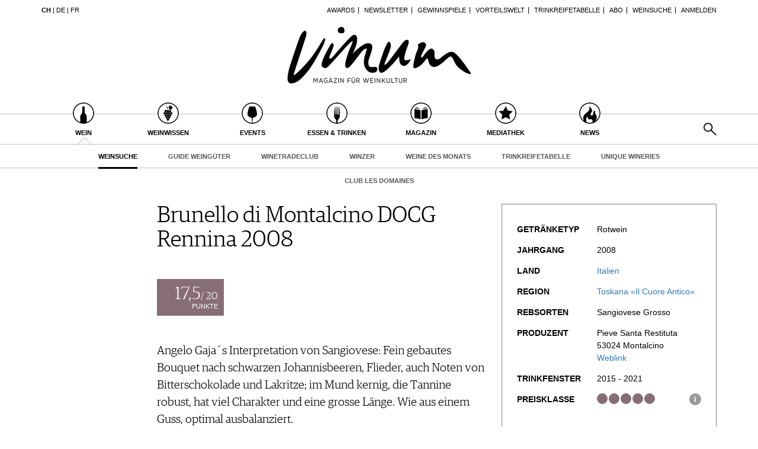

--- FILE ---
content_type: text/html; charset=utf-8
request_url: https://www.vinum.eu/ch/wein/weinsuche/degustationsnotizen/dn/show/10004787/
body_size: 7853
content:
<!DOCTYPE html>
<html lang="de-ch" dir="ltr" class="no-js">
<head>

<meta charset="utf-8">
<!-- 
	TYPO3 development by ZECHENDORF - https://www.zechendorf.com

	This website is powered by TYPO3 - inspiring people to share!
	TYPO3 is a free open source Content Management Framework initially created by Kasper Skaarhoj and licensed under GNU/GPL.
	TYPO3 is copyright 1998-2026 of Kasper Skaarhoj. Extensions are copyright of their respective owners.
	Information and contribution at https://typo3.org/
-->

<base href="https://www.vinum.eu/">
<link rel="icon" href="/typo3conf/ext/vinum/Resources/Public/Icons/favicon-vinum.png" type="image/png">
<title>Brunello di Montalcino DOCG Rennina 2008</title>
<meta http-equiv="x-ua-compatible" content="IE=edge" />
<meta name="generator" content="TYPO3 CMS" />
<meta name="viewport" content="width=device-width, initial-scale=1, user-scalable=no" />
<meta name="robots" content="index,follow" />
<meta property="og:title" content="Degustationsnotizen" />
<meta property="og:url" content="https://www.vinum.eu/ch/wein/weinsuche/degustationsnotizen/dn/show/10004787/" />
<meta property="og:image" content="https://www.vinum.eu/fileadmin/_processed_/e/d/csm_RechercheduVin_Teaser_1fc3ca6834.jpg" />
<meta name="twitter:card" content="summary" />
<meta name="google" content="notranslate" />
<meta name="apple-mobile-web-app-capable" content="no" />
<meta name="theme-color" content="#000000" />
<meta property="fb:admins" content="370970693167" />


<link rel="stylesheet" href="/typo3conf/ext/bxslider/Resources/Public/Media/jquery.bxslider.css?1768905953" media="all">
<link rel="stylesheet" href="/typo3conf/ext/femanager/Resources/Public/Css/Main.min.css?1768905956" media="all">
<link rel="stylesheet" href="/typo3conf/ext/vinum/Resources/Public/Vendor/Bootstrap/css/bootstrap.css?1768905954" media="all">
<link rel="stylesheet" href="/typo3conf/ext/vinum/Resources/Public/Css/font-awesome.min.css?1768905954" media="all">
<link rel="stylesheet" href="/typo3conf/ext/vinum/Resources/Public/Css/magnific-popup.css?1768905954" media="all">
<link rel="stylesheet" href="/typo3conf/ext/vinum/Resources/Public/Css/select2.css?1768905954" media="all">
<link rel="stylesheet" href="/typo3conf/ext/vinum/Resources/Public/Css/tooltipster.bundle.min.css?1768905954" media="all">
<link rel="stylesheet" href="/typo3conf/ext/vinum/Resources/Public/Css/tooltipster-sideTip-light.min.css?1768905954" media="all">
<link rel="stylesheet" href="/typo3conf/ext/vinum/Resources/Public/Vendor/OwlCarousel2/assets/owl.carousel.min.css?1768905954" media="all">
<link rel="stylesheet" href="/typo3conf/ext/vinum/Resources/Public/Css/Default.css?1768905954" media="all">
<link rel="stylesheet" href="/typo3conf/ext/vinum/Resources/Public/Css/profile.css?1768905954" media="all">
<link rel="stylesheet" href="/typo3conf/ext/vinum/Resources/Public/Css/custom.css?1768905954" media="all">
<link rel="stylesheet" href="/typo3conf/ext/powermail/Resources/Public/Css/Basic.css?1768905957" media="all">
<link rel="stylesheet" href="/typo3conf/ext/vinum/Resources/Public/Css/faqaccordion.css?1768905954" media="all">
<link rel="stylesheet" href="/typo3conf/ext/vinum/Resources/Public/Css/degustationnotelist.css?1768905954" media="all">
<link rel="stylesheet" href="/typo3conf/ext/vinum/Resources/Public/Css/mauticform.css?1768905954" media="all">




<script src="/typo3conf/ext/vinum/Resources/Public/JavaScript/jquery.min.js?1768905954"></script>
<script src="/typo3conf/ext/bxslider/Resources/Public/Media/jquery.bxslider.min.js?1768905953"></script>
<script src="/typo3conf/ext/vinum/Resources/Public/JavaScript/bootstrap.min.js?1768905954"></script>
<script src="/typo3conf/ext/vinum/Resources/Public/JavaScript/jquery.dataTables.min.js?1768905954"></script>
<script src="/typo3conf/ext/vinum/Resources/Public/JavaScript/tooltipster.bundle.min.js?1768905954"></script>
<script src="/typo3conf/ext/vinum/Resources/Public/JavaScript/Header.js?1768905954"></script>



<meta name="description" content="Angelo Gaja´s Interpretation von Sangiovese: Fein gebautes Bouquet nach schwarzen Johannisbeeren, Flieder, auch Noten von Bitterschokolade und Lakritze; im Mund kernig, die Tannine robust, hat viel Charakter und eine grosse Länge. Wie aus einem Guss, optimal ausbalanziert.
" />


<!-- Google Tag Manager -->
<script>(function(w,d,s,l,i){w[l]=w[l]||[];w[l].push({'gtm.start':
new Date().getTime(),event:'gtm.js'});var f=d.getElementsByTagName(s)[0],
j=d.createElement(s),dl=l!='dataLayer'?'&l='+l:'';j.async=true;j.src=
'https://www.googletagmanager.com/gtm.js?id='+i+dl;f.parentNode.insertBefore(j,f);
})(window,document,'script','dataLayer','GTM-T6V7J5N');</script>
<!-- End Google Tag Manager -->        <!-- Start cookieyes banner --> <script id="cookieyes" type="text/javascript" src="https://cdn-cookieyes.com/client_data/987dfefabcb35260ecdca329/script.js"></script> <!-- End cookieyes banner -->        <link rel="stylesheet" type="text/css" href="https://cloud.typography.com/6957494/7265152/css/fonts.css" media="all">        <script data-what="AdServer" src="//servedby.revive-adserver.net/asyncjs.php"></script>        <script data-what="GoogleMaps" src="https://maps.googleapis.com/maps/api/js?key=AIzaSyBP9rN_pDSM1k2PWXbkmfec18-lMdgOsFs&callback=loadMaps"></script>
        
        <script data-what="YouTube" src="/typo3conf/ext/vinum/Resources/Public/JavaScript/YouTube.js"></script>

        <script>(function(d, s, id) {
  var js, fjs = d.getElementsByTagName(s)[0];
  if (d.getElementById(id)) return;
  js = d.createElement(s); js.id = id;
  js.src = "//connect.facebook.net/de_DE/sdk.js#xfbml=1&version=v2.5";
  fjs.parentNode.insertBefore(js, fjs);
}(document, 'script', 'facebook-jssdk'));</script>
<link rel="canonical" href="https://www.vinum.eu/ch/wein/weinsuche/degustationsnotizen/dn/show/10004787/"/>

<link rel="alternate" hreflang="de-DE" href="https://www.vinum.eu/de/wein/weinsuche/degustationsnotizen/dn/show/10004787/"/>
<link rel="alternate" hreflang="de-CH" href="https://www.vinum.eu/ch/wein/weinsuche/degustationsnotizen/dn/show/10004787/"/>
<link rel="alternate" hreflang="fr-FR" href="https://www.vinum.eu/fr/vin/recherche-de-vins/degustationsnotizen/dn/show/10004787/"/>
<link rel="alternate" hreflang="x-default" href="https://www.vinum.eu/de/wein/weinsuche/degustationsnotizen/dn/show/10004787/"/>
</head>
<body>
<!-- Google Tag Manager (noscript) -->
<noscript><iframe src="https://www.googletagmanager.com/ns.html?id=GTM-T6V7J5N"
height="0" width="0" style="display:none;visibility:hidden"></iframe></noscript>
<!-- End Google Tag Manager (noscript) -->
    
    <div class="sidenav">
        <div class="sidenav-content">
            <div class="sidenav-search">
                <form method="get" action="/ch/solr-suche/?tx_solr%5Baction%5D=search&amp;tx_solr%5Bcontroller%5D=Search">
<div>
<input type="hidden" name="__referrer[@extension]" value="" />
<input type="hidden" name="__referrer[@controller]" value="Standard" />
<input type="hidden" name="__referrer[@action]" value="oneWideCol" />
<input type="hidden" name="__referrer[arguments]" value="YTowOnt990f76800bb9ef673ce67c84ea77a77802c84ae08" />
<input type="hidden" name="__referrer[@request]" value="{&quot;@extension&quot;:null,&quot;@controller&quot;:&quot;Standard&quot;,&quot;@action&quot;:&quot;oneWideCol&quot;}7267f514305a720b16088dcd4ebf4016f2ffaef3" />
<input type="hidden" name="__trustedProperties" value="{&quot;tx_solr&quot;:{&quot;q&quot;:1},&quot;tx_indexedsearch_pi2&quot;:{&quot;search&quot;:{&quot;submitButton&quot;:1}}}2dfc08f0744e65848aecdc1404c7762e95c78d03" />
</div>

                        <input placeholder="Suchen..." class="form-control tx-indexedsearch-searchbox-sword" type="text" name="tx_solr[q]" />
                        <input class="hidden-xs hidden-sm" type="submit" value="" name="tx_indexedsearch_pi2[search][submitButton]" />
                </form>
            </div>
            <nav class="sidenav-mainnav">
                
                    <ul>
                        
                            <li class="active sub ">
                                <a href="/ch/wein/" class=" has-sub"><span class="sidenav-mainnav-icon vinum-icon-17"></span>Wein</a>
                                
                                    
                                        <ul>
                                            
                                                <li class="active "><a href="/ch/wein/weinsuche/">Weinsuche</a></li>
                                            
                                                <li class="sub"><a href="/ch/gdw/">Guide Weingüter</a></li>
                                            
                                                <li class=""><a href="/ch/weinhaendler/">WineTradeClub</a></li>
                                            
                                                <li class=""><a href="/ch/wein/winzer/">Winzer</a></li>
                                            
                                                <li class=""><a href="/ch/wein/weine-des-monats/">Weine des Monats</a></li>
                                            
                                                <li class=""><a href="/ch/wein/trinkreifetabelle/">Trinkreifetabelle</a></li>
                                            
                                                <li class="sub"><a href="/ch/wein/unique-wineries/">Unique Wineries</a></li>
                                            
                                                <li class="sub "><a href="/ch/wein/club-les-domaines/">Club les Domaines</a></li>
                                            
                                        </ul>
                                    
                                
                            </li>
                        
                            <li class="sub">
                                <a href="/ch/weinwissen/" class=" has-sub"><span class="sidenav-mainnav-icon vinum-icon-18"></span>Weinwissen</a>
                                
                                    
                                        <ul>
                                            
                                                <li class="sub "><a href="/ch/weinwissen/weinregionen/">Weinregionen</a></li>
                                            
                                                <li class="sub"><a href="/ch/weinwissen/weinlexikon/">Weinlexikon</a></li>
                                            
                                                <li class="sub"><a href="/ch/weinwissen/weingeschichte/">Weingeschichte</a></li>
                                            
                                                <li class=""><a href="/ch/weinwissen/weinlagerung/">Weinlagerung</a></li>
                                            
                                                <li class="sub"><a href="/ch/weinwissen/infografiken/">Infografiken</a></li>
                                            
                                                <li class="sub"><a href="/ch/weinwissen/tipps-tricks/">Tipps &amp; Tricks</a></li>
                                            
                                                <li class="sub "><a href="/ch/weinwissen/news/">News</a></li>
                                            
                                        </ul>
                                    
                                
                            </li>
                        
                            <li class="sub">
                                <a href="/ch/events/eventkalender/" class=" has-sub"><span class="sidenav-mainnav-icon vinum-icon-19"></span>Events</a>
                                
                                    
                                        <ul>
                                            
                                                <li class=""><a href="/ch/events/eventkalender/">Eventkalender</a></li>
                                            
                                                <li class="sub"><a href="/ch/events/awards/">Awards</a></li>
                                            
                                                <li class=""><a href="/ch/events/event-bilder/">Event-Bilder</a></li>
                                            
                                        </ul>
                                    
                                
                            </li>
                        
                            <li class="sub">
                                <a href="/ch/essen-trinken/" class=" has-sub"><span class="sidenav-mainnav-icon vinum-icon-20"></span>Essen &amp; Trinken</a>
                                
                                    
                                        <ul>
                                            
                                                <li class="sub "><a href="/ch/essen-trinken/foodpairingtipps/">Food Pairing Tipps</a></li>
                                            
                                                <li class=""><a href="/ch/essen-trinken/food-pairing/">Food Pairing Tabelle</a></li>
                                            
                                                <li class="sub"><a href="/ch/essen-trinken/kulinarik/">Kulinarik</a></li>
                                            
                                                <li class="sub"><a href="/ch/essen-trinken/rezepte/">Rezepte</a></li>
                                            
                                                <li class=""><a href="/ch/essen-trinken/hotspots-der-weinszene/">Hotspots</a></li>
                                            
                                                <li class=""><a href="/ch/essen-trinken/weinreisen/">Weinreisen</a></li>
                                            
                                        </ul>
                                    
                                
                            </li>
                        
                            <li class="sub">
                                <a href="/ch/magazin/" class=" has-sub"><span class="sidenav-mainnav-icon vinum-icon-21"></span>Magazin</a>
                                
                                    
                                        <ul>
                                            
                                                <li class=""><a href="/ch/magazin/reportagen/">Reportagen</a></li>
                                            
                                                <li class="sub"><a href="/ch/magazin/dossier/">Dossier</a></li>
                                            
                                                <li class=""><a href="/ch/magazin/weinguides/">Wineguides</a></li>
                                            
                                                <li class=""><a href="/ch/magazin/klartext/">Klartext</a></li>
                                            
                                                <li class="sub"><a href="/ch/magazin/extras/">Extras</a></li>
                                            
                                                <li class="sub"><a href="/ch/magazin/abo/">Abo</a></li>
                                            
                                                <li class=""><a href="/ch/magazin/ausgabe/">Ausgabe</a></li>
                                            
                                                <li class=""><a href="/ch/magazin/archiv/">Archiv</a></li>
                                            
                                                <li class="sub "><a href="/ch/magazin/vorteilswelt/">Vorteilswelt</a></li>
                                            
                                        </ul>
                                    
                                
                            </li>
                        
                            <li class="sub">
                                <a href="/ch/mediathek/" class=" has-sub"><span class="sidenav-mainnav-icon vinum-icon-22"></span>Mediathek</a>
                                
                                    
                                        <ul>
                                            
                                                <li class="sub "><a href="/ch/mediathek/apps/">Apps</a></li>
                                            
                                                <li class="sub"><a href="/ch/mediathek/videos/">Videos</a></li>
                                            
                                                <li class=""><a href="/ch/mediathek/bildstrecken/">Bildstrecken</a></li>
                                            
                                                <li class="sub "><a href="/ch/mediathek/buecher/">Bücher</a></li>
                                            
                                        </ul>
                                    
                                
                            </li>
                        
                            <li class="sub ">
                                <a href="/ch/news/" class=" has-sub"><span class="sidenav-mainnav-icon vinum-icon-23"></span>News</a>
                                
                                    
                                        <ul>
                                            
                                                <li class=""><a href="/ch/news/weinwirtschaft/">Weinwirtschaft</a></li>
                                            
                                                <li class="sub"><a href="/ch/news/weinszene/">Weinszene</a></li>
                                            
                                                <li class=""><a href="/ch/news/portraits/">Portraits</a></li>
                                            
                                                <li class=""><a href="/ch/news/vinophiles/">Vinophiles</a></li>
                                            
                                                <li class="sub "><a href="/ch/news/archiv/">Archiv</a></li>
                                            
                                        </ul>
                                    
                                
                            </li>
                        
                    </ul>
                
            </nav>
            <nav class="sidenav-loginnav">
                <ul><li><a href="/ch/anmelden/">Anmelden</a></li></ul>
                
            </nav>
            <nav class="sidenav-footernav">
                <ul class="navigation-top"><li>
<a href="/ch/events/awards/" title="Awards">Awards</a>
</li>
<li>
<a href="/ch/newsletter-abonnieren/" title="Newsletter">Newsletter</a>
</li>
<li>
<a href="/ch/gewinnspiele/" title="Gewinnspiele">Gewinnspiele</a>
</li>
<li>
<a href="/ch/magazin/vorteilswelt/" title="Vorteilswelt">Vorteilswelt</a>
</li>
<li>
<a href="/ch/wein/trinkreifetabelle/" title="Trinkreifetabelle">Trinkreifetabelle</a>
</li>
<li>
<a href="/ch/magazin/abo/" title="Abo">Abo</a>
</li>
<li>
<a href="/ch/wein/weinsuche/" title="Weinsuche">Weinsuche</a>
</li></ul>
                <ul><li>
<a href="/ch/newsletter-abonnieren/" title="Newsletter">Newsletter</a>
</li>
<li class="sub">
<a href="/ch/wine-trade-club/" title="Wine Trade Club" class="sub">Wine Trade Club</a>
</li>
<li>
<a href="https://www.vinum.eu/ch/autoren-profile/" title="Redaktion" target="_top">Redaktion</a>
</li>
<li>
<a href="/ch/jobs/" title="Jobs">Jobs</a>
</li>
<li>
<a href="/ch/werbung/" title="Werbung">Werbung</a>
</li>
<li>
<a href="/ch/presse/" title="Presse">Presse</a>
</li>
<li>
<a href="/ch/impressum/" title="Impressum">Impressum</a>
</li>
<li>
<a href="/ch/agb-datenschutz/" title="AGB &amp; Datenschutz">AGB &amp; Datenschutz</a>
</li>
<li>
<a href="/ch/anmelden/kontakt/faq/" title="FAQ">FAQ</a>
</li></ul>
            </nav>
            <nav class="sidenav-languagenav">
                
                        <a href="/ch/">CH</a>
                    
                |
                
                        <a href="/de/">DE</a>
                    
                |
                
                        <a href="/fr/">FR</a>
                    
            </nav>
        </div>
    </div>


    <header class="visible-xs visible-sm mobile-header noprint">
        <div class="container">
            <div class="row">
                <div class="col-xs-3">
                    <div class="mobile-navbar sidenav-button">
                        <i class="fa fa-bars"></i>
                    </div>
                </div>
                <div class="col-xs-6">
                    <div class="logo">
                        <a href="/ch/">
                            <img src="/typo3conf/ext/vinum/Resources/Public/Images/vinum-magazin-fuer-weinkultur.png" alt="vinum"/>
                        </a>
                    </div>
                </div>
            </div>
        </div>
    </header>
    <div class="main">
        
        <div class="loader-wrapper">
            <div class="loader"></div>
        </div>
        <div id="fb-root"></div>
        <div id="page1082" class="page oneWideCol">
            
    <header class="visible-md visible-lg scroll-header noprint">
        <div class="container">
            <div class="row">
                <div class="hidden-xs col-sm-3">
                    <nav class="navMeta navLang">
                        
                                <strong><a href="/ch/">CH</a></strong>
                            
                        |
                        
                                <a href="/de/">DE</a>
                            
                        |
                        
                                <a href="/fr/">FR</a>
                            
                    </nav>
                </div>
                <div class="hidden-xs col-sm-9">
                    <nav class="navMeta">
                        <ul><li><a href="/ch/events/awards/">Awards</a></li><li><a href="/ch/newsletter-abonnieren/">Newsletter</a></li><li><a href="/ch/gewinnspiele/">Gewinnspiele</a></li><li><a href="/ch/magazin/vorteilswelt/">Vorteilswelt</a></li><li><a href="/ch/wein/trinkreifetabelle/">Trinkreifetabelle</a></li><li><a href="/ch/magazin/abo/">Abo</a></li><li><a href="/ch/wein/weinsuche/">Weinsuche</a></li><li id="meta-nav-login"><a href="/ch/wein/weinsuche/degustationsnotizen/">Anmelden</a></li>
	
		

</ul>
                    </nav>
                </div>
            </div>
        </div>
        <div class="main-nav-container">
            <div class="container">
                <div class="row">
                    <div class="col-xs-5 nav-main">
                        <ul><li class="navMainItem17 active sub "><a href="/ch/wein/"><div class="circles"><span class="circle"><span class="inner"></span></span><span class="circle2"></span></div><span class="title">
                                                Wein
                                            </span></a></li><li class="navMainItem18 sub"><a href="/ch/weinwissen/"><div class="circles"><span class="circle"><span class="inner"></span></span><span class="circle2"></span></div><span class="title">
                                                Weinwissen
                                            </span></a></li><li class="navMainItem19 sub"><a href="/ch/events/eventkalender/"><div class="circles"><span class="circle"><span class="inner"></span></span><span class="circle2"></span></div><span class="title">
                                                Events
                                            </span></a></li><li class="navMainItem20 sub"><a href="/ch/essen-trinken/"><div class="circles"><span class="circle"><span class="inner"></span></span><span class="circle2"></span></div><span class="title">
                                                Essen &amp; Trinken
                                            </span></a></li><li class="navMainItem21 sub"><a href="/ch/magazin/"><div class="circles"><span class="circle"><span class="inner"></span></span><span class="circle2"></span></div><span class="title">
                                                Magazin
                                            </span></a></li><li class="navMainItem22 sub"><a href="/ch/mediathek/"><div class="circles"><span class="circle"><span class="inner"></span></span><span class="circle2"></span></div><span class="title">
                                                Mediathek
                                            </span></a></li><li class="navMainItem23 sub "><a href="/ch/news/"><div class="circles"><span class="circle"><span class="inner"></span></span><span class="circle2"></span></div><span class="title">
                                                News
                                            </span></a></li></ul>
                    </div>
                    <div class="col-xs-2">
                        <div class="logo">
                            <a href="/ch/">
                                <img src="/typo3conf/ext/vinum/Resources/Public/Images/vinum-magazin-fuer-weinkultur.png" alt="vinum"/>
                            </a>
                        </div>
                    </div>
                </div>
            </div>
        </div>
        <nav class="visible-md visible-lg navMainLevel2"><div class="container"><p><span class="active"><a href="/ch/wein/weinsuche/">Weinsuche</a></span><a href="/ch/gdw/">Guide Weingüter</a><a href="/ch/weinhaendler/">WineTradeClub</a><a href="/ch/wein/winzer/">Winzer</a><a href="/ch/wein/weine-des-monats/">Weine des Monats</a><a href="/ch/wein/trinkreifetabelle/">Trinkreifetabelle</a><a href="/ch/wein/unique-wineries/">Unique Wineries</a><a href="/ch/wein/club-les-domaines/">Club les Domaines</a></p></div></nav>
    </header>
    <header class="visible-md visible-lg noprint">
        <div class="headerTop"></div>
        <div class="container">
            <div class="row">
                <div class="hidden-xs col-sm-3">
                    <nav class="navMeta navLang">
                        
                                <strong><a href="/ch/">CH</a></strong>
                            
                        |
                        
                                <a href="/de/">DE</a>
                            
                        |
                        
                                <a href="/fr/">FR</a>
                            
                    </nav>
                </div>
                <div class="hidden-xs col-sm-9">
                    <nav class="navMeta">
                        <ul>
                            
                                
                                    
                                            <li><a href="/ch/events/awards/">Awards</a></li>
                                        
                                
                                    
                                            <li><a href="/ch/newsletter-abonnieren/">Newsletter</a></li>
                                        
                                
                                    
                                            <li><a href="/ch/gewinnspiele/">Gewinnspiele</a></li>
                                        
                                
                                    
                                            <li><a href="/ch/magazin/vorteilswelt/">Vorteilswelt</a></li>
                                        
                                
                                    
                                            <li><a href="/ch/wein/trinkreifetabelle/">Trinkreifetabelle</a></li>
                                        
                                
                                    
                                            <li><a href="/ch/magazin/abo/">Abo</a></li>
                                        
                                
                                    
                                            <li><a href="/ch/wein/weinsuche/">Weinsuche</a></li>
                                        
                                
                            
                            <li id="meta-nav-login">
                                <a href="/ch/anmelden/">Anmelden</a>
                            </li>
                            
	
		


                        </ul>
                    </nav>
                </div>
            </div>
        </div>
        <div class="logo">
            <div class="container">
                <a href="/ch/">
                    <img src="/typo3conf/ext/vinum/Resources/Public/Images/vinum-magazin-fuer-weinkultur.png" alt="vinum"/>
                </a>
            </div>
        </div>
        <nav class="visible-md visible-lg navMain noprint">
            <div class="container">
                <ul>
                    
                        
                            <li class="navMainItem17 active sub ">
                                <a href="/ch/wein/">
                                    <div class="circles">
                                        <span class="circle"><span class="inner"></span></span><span class="circle2"></span>
                                    </div>
                                    <span class="title">
                                        Wein
                                    </span>
                                </a>
                            </li>
                        
                            <li class="navMainItem18 sub">
                                <a href="/ch/weinwissen/">
                                    <div class="circles">
                                        <span class="circle"><span class="inner"></span></span><span class="circle2"></span>
                                    </div>
                                    <span class="title">
                                        Weinwissen
                                    </span>
                                </a>
                            </li>
                        
                            <li class="navMainItem19 sub">
                                <a href="/ch/events/eventkalender/">
                                    <div class="circles">
                                        <span class="circle"><span class="inner"></span></span><span class="circle2"></span>
                                    </div>
                                    <span class="title">
                                        Events
                                    </span>
                                </a>
                            </li>
                        
                            <li class="navMainItem20 sub">
                                <a href="/ch/essen-trinken/">
                                    <div class="circles">
                                        <span class="circle"><span class="inner"></span></span><span class="circle2"></span>
                                    </div>
                                    <span class="title">
                                        Essen &amp; Trinken
                                    </span>
                                </a>
                            </li>
                        
                            <li class="navMainItem21 sub">
                                <a href="/ch/magazin/">
                                    <div class="circles">
                                        <span class="circle"><span class="inner"></span></span><span class="circle2"></span>
                                    </div>
                                    <span class="title">
                                        Magazin
                                    </span>
                                </a>
                            </li>
                        
                            <li class="navMainItem22 sub">
                                <a href="/ch/mediathek/">
                                    <div class="circles">
                                        <span class="circle"><span class="inner"></span></span><span class="circle2"></span>
                                    </div>
                                    <span class="title">
                                        Mediathek
                                    </span>
                                </a>
                            </li>
                        
                            <li class="navMainItem23 sub ">
                                <a href="/ch/news/">
                                    <div class="circles">
                                        <span class="circle"><span class="inner"></span></span><span class="circle2"></span>
                                    </div>
                                    <span class="title">
                                        News
                                    </span>
                                </a>
                            </li>
                        
                    
                    <li class="nav-search">
                        <a href="#header-search-popup" class="search-button" rel="magnific-popup">&nbsp;</a>
                    </li>
                </ul>
            </div>
        </nav>
        <nav class="visible-md visible-lg navMainLevel2"><div class="container"><p><span class="active"><a href="/ch/wein/weinsuche/">Weinsuche</a></span><a href="/ch/gdw/">Guide Weingüter</a><a href="/ch/weinhaendler/">WineTradeClub</a><a href="/ch/wein/winzer/">Winzer</a><a href="/ch/wein/weine-des-monats/">Weine des Monats</a><a href="/ch/wein/trinkreifetabelle/">Trinkreifetabelle</a><a href="/ch/wein/unique-wineries/">Unique Wineries</a><a href="/ch/wein/club-les-domaines/">Club les Domaines</a></p></div></nav>
    </header>
    <div class="popup-search sans-serif mfp-hide white-popup-block" id="header-search-popup">
        <form method="get" id="tx_indexedsearch" action="/ch/solr-suche/?tx_solr%5Baction%5D=search&amp;tx_solr%5Bcontroller%5D=Search">
<div>
<input type="hidden" name="__referrer[@extension]" value="" />
<input type="hidden" name="__referrer[@controller]" value="Standard" />
<input type="hidden" name="__referrer[@action]" value="oneWideCol" />
<input type="hidden" name="__referrer[arguments]" value="YTowOnt990f76800bb9ef673ce67c84ea77a77802c84ae08" />
<input type="hidden" name="__referrer[@request]" value="{&quot;@extension&quot;:null,&quot;@controller&quot;:&quot;Standard&quot;,&quot;@action&quot;:&quot;oneWideCol&quot;}7267f514305a720b16088dcd4ebf4016f2ffaef3" />
<input type="hidden" name="__trustedProperties" value="{&quot;tx_solr&quot;:{&quot;q&quot;:1},&quot;tx_indexedsearch_pi2&quot;:{&quot;search&quot;:{&quot;submitButton&quot;:1}}}2dfc08f0744e65848aecdc1404c7762e95c78d03" />
</div>

                    <input placeholder="Suchen..." class="form-control tx-indexedsearch-searchbox-sword" id="header-search-input" type="text" name="tx_solr[q]" />
                    <span class="input-group-btn hidden"><input class="btn btn-primary" type="submit" value="" name="tx_indexedsearch_pi2[search][submitButton]" /></span>
        </form>
    </div>


            <main>
                <!--TYPO3SEARCH_begin-->
                <section class="container">
                    <article class="row">
                        <div class="col-xs-12">
                            
<div id="c7014" class="frame frame-default frame-type-list frame-layout-0"><!-- no header when plugin --><article class="ce-degustationnote" id="degustation-note-10004787"><div class="row"><div class="col-xs-4 col-xs-offset-4 col-md-offset-0 col-md-2"></div><div class="col-xs-12 col-md-6"><h1>Brunello di Montalcino DOCG Rennina 2008</h1><div class="points"><div class="content"><div class="pointsNumber"><span class="big">17,5</span>/ 20
                                        </div><div class="pointsText">Punkte</div></div></div><div class="ce-degustationnote-content"><p>Angelo Gaja´s Interpretation von Sangiovese: Fein gebautes Bouquet nach schwarzen Johannisbeeren, Flieder, auch Noten von Bitterschokolade und Lakritze; im Mund kernig, die Tannine robust, hat viel Charakter und eine grosse Länge. Wie aus einem Guss, optimal ausbalanziert.
</p><p>&nbsp;</p><p>
                                    Wurde verkostet in 
                                    <a href="/ch/wein/weinsuche/?tx_vinum_winesearch%5Bsearch%5D%5BdegustationString%5D=Brunello%20di%20Montalcino%20Annata%202008%20und%20Riserva%202007%20%2804%20%7C%202013%29%20INT&amp;cHash=64c102a4403e288c620d242d472d9227"><strong>Brunello di Montalcino Annata 2008 und Riserva 2007 (04 | 2013) INT</strong></a></p><p>Verkostet von: <a href="/ch/magazin/autoren/?tx_vinum_author%5Baction%5D=show&amp;tx_vinum_author%5Bauthor%5D=5&amp;cHash=4f1fe9cb5bb5090ed43a5538ad6d58dd">Christian Eder</a></p><a class="socialmedia socialmediaPopup facebook" href="https://www.facebook.com/sharer/sharer.php?u=https://www.vinum.eu//ch/wein/weinsuche/degustationsnotizen/"><i class="fa fa-facebook"></i></a><a class="socialmedia socialmediaPopup twitter" href="https://twitter.com/share?url=https://www.vinum.eu//ch/wein/weinsuche/degustationsnotizen/"><i class="fa fa-twitter"></i></a><a class="socialmedia bookmark noprint" href="#" data-bookmark-ajax="/ch/wein/weinsuche/degustationsnotizen/?tx_vinum_ajaxbookmarks%5Baction%5D=ajaxAddBookmarkedDegustationNote&amp;tx_vinum_ajaxbookmarks%5Bcontroller%5D=Account&amp;tx_vinum_ajaxbookmarks%5BdegustationNote%5D=10004787&amp;cHash=c4f3860e2a80ae87310ac0b63991df48" target="_blank" title="In Merkliste übertragen"><i class="fa fa-heart-o"></i></a></div></div><div class="col-xs-12 col-md-4"><div class="layout101"><div class="table"><div class="table-row"><div class="table-cell table-header">
                                            Getränketyp
                                        </div><div class="table-cell">
                                            Rotwein
                                        </div></div><div class="table-row"><div class="table-cell table-header">
                                            Jahrgang
                                        </div><div class="table-cell">
                                            2008
                                        </div></div><div class="table-row"><div class="table-cell table-header">
                                            Land
                                        </div><div class="table-cell"><a href="/ch/weinwissen/weinregionen/europa/italien/">
                                                            Italien
                                                        </a></div></div><div class="table-row"><div class="table-cell table-header">
                                            Region
                                        </div><div class="table-cell"><a href="/ch/weinwissen/weinregionen/europa/italien/toskana/">
                                                        Toskana «Il Cuore Antico»
                                                    </a></div></div><div class="table-row"><div class="table-cell table-header">
                                            Rebsorten
                                        </div><div class="table-cell">
                                            Sangiovese Grosso
                                        </div></div><div class="table-row"><div class="table-cell table-header">
                                            Produzent
                                        </div><div class="table-cell">
                                            
                                                    
                                                            Pieve Santa Restituta
                                                        
                                                
                                            <br/>
                                            53024
                                            Montalcino
                                            
                                                <br/><a target="_blank" href="http://pievesantarestituta.com/">
                                                    Weblink
                                                </a></div></div><div class="table-row"><div class="table-cell table-header">
                                                Trinkfenster
                                            </div><div class="table-cell">
                                                
                                                        2015 - 2021
                                                    
                                            </div></div><div class="table-row"><div class="table-cell table-header">
                                                Preisklasse
                                            </div><div class="table-cell valign-top"><span class="info-circle" data-toggle="tooltip" data-placement="top"
                                                      title="Über 80 Euro">i</span><div class="price-points"><div class="circle circle-filled"></div><div class="circle circle-filled"></div><div class="circle circle-filled"></div><div class="circle circle-filled"></div><div class="circle circle-filled"></div></div></div></div></div></div></div></div><div class="row"><div class="col-xs-12 col-md-10 col-md-offset-2 sans-serif"></div></div><div class="row"><div class="col-xs-12 col-md-10 col-md-offset-2"><span class="buttonLink bottomLink" id="backButton">
                        Zurück zur Übersicht
                        </span><script type="text/javascript">
                            $(document).ready(function () {
                                $('#backButton').click(function () {
                                    window.history.back();
                                });
                            });
                        </script></div></div></article></div>


                            
                        </div>
                    </article>
                    <div class="row">
                        <div class="col-xs-12 col-md-4 page-bottom-left">
                            
                        </div>
                        <div class="col-xs-12 col-md-4 page-bottom-center">
                            
                        </div>
                        <div class="col-xs-12 col-md-4 page-bottom-right">
                            
                        </div>
                    </div>
                </section>
                <!--TYPO3SEARCH_end-->
            </main>
            <div class="container">
    <footer class="noprint">
        <div class="row">
            <div class="col-xs-12 col-lg-8">
                <nav class="navFooter">
                    <p><a href="/ch/newsletter-abonnieren/">Newsletter</a><span class="divider">|</span><a href="/ch/wine-trade-club/">Wine Trade Club</a><span class="divider">|</span><a href="/ch/ueber-uns/">Über uns</a><span class="divider">|</span><a href="https://www.vinum.eu/ch/autoren-profile/" target="_top">Redaktion</a><span class="divider">|</span><a href="/ch/jobs/">Jobs</a><span class="divider">|</span><a href="/ch/werbung/">Werbung</a><span class="divider">|</span><a href="/ch/presse/">Presse</a><span class="divider">|</span><a href="/ch/impressum/">Impressum</a><span class="divider">|</span><a href="/ch/agb-datenschutz/">AGB &amp; Datenschutz</a><span class="divider">|</span><a href="/ch/anmelden/kontakt/faq/">FAQ</a></p>
                </nav>
                <nav class="navFooter cookie-reopen">
                    <a href="javascript:;" class="cky-banner-element">Cookie Präferenzen anpassen</a>
                </nav>
            </div>
            <div class="col-xs-12 col-lg-4 footerSocialmedia align-right">
                    <a class="socialmedia facebook" href="https://www.facebook.com/VinumMagazin/" target="_blank"><i class="fa fa-facebook"></i></a>
                    <a class="socialmedia pinterest" href="https://www.instagram.com/vinummagazin/" target="_blank"><i class="fa fa-instagram"></i></a>
            </div>
        </div>
    </footer>
</div>
<div class="popup-login sans-serif mfp-hide white-popup-block" id="footer-login-popup">
	
<div class="tx-felogin-pi1">
    
    

    
            <form spellcheck="false" target="_top" action="/ch/wein/weinsuche/degustationsnotizen/?tx_felogin_login%5Baction%5D=login&amp;tx_felogin_login%5Bcontroller%5D=Login&amp;cHash=5feeac757039f0cd4f994d113f08cd69" method="post">
<div>
<input type="hidden" name="__referrer[@extension]" value="Felogin" />
<input type="hidden" name="__referrer[@controller]" value="Login" />
<input type="hidden" name="__referrer[@action]" value="login" />
<input type="hidden" name="__referrer[arguments]" value="YTowOnt990f76800bb9ef673ce67c84ea77a77802c84ae08" />
<input type="hidden" name="__referrer[@request]" value="{&quot;@extension&quot;:&quot;Felogin&quot;,&quot;@controller&quot;:&quot;Login&quot;,&quot;@action&quot;:&quot;login&quot;}523168f02ab63b9029d7765cf58a66028e3c27c4" />
<input type="hidden" name="__trustedProperties" value="{&quot;user&quot;:1,&quot;pass&quot;:1,&quot;submit&quot;:1,&quot;logintype&quot;:1,&quot;pid&quot;:1}808a2c6d5c915e55564611857d0cd050b57a61ee" />
</div>

                
    
        <div class="form-elem form-group row">
            <div class="col-xs-12 col-md-3">E-Mail</div>
            <div class="col-xs-12 col-md-9">
                <input autocomplete="username" placeholder="E-Mail" class="form-control" id="user" type="text" name="user" required="required" />
            </div>
        </div>
        <div class="form-elem form-group row">
            <div class="col-xs-12 col-md-3">Passwort</div>
            <div class="col-xs-12 col-md-9">
                <input required="required" autocomplete="current-password" data-rsa-encryption="" placeholder="Passwort" class="form-control" id="pass" type="password" name="pass" value="" />
            </div>
        </div>

        

        <div class="form-elem form-group row">
            <div class="col-xs-12 col-sm-6 col-sm-offset-6">
                <input class="form-control btn" type="submit" value="Anmelden" name="submit" />
            </div>
        </div>
        
        <div class="felogin-hidden">
            <input type="hidden" name="logintype" value="login" />
            <input type="hidden" name="pid" value="2@712cad38090927e3e7535854a1adfd782e12d899" />
            
            
            
            
        </div>
    

            </form>
        

    
</div>



	<div class="row footer-login-noaccount">
		<div class="col-xs-12 col-sm-6">
			Noch kein Konto?
		</div>
		<div class="col-xs-12 col-sm-6 align-right">
			<a class="btn btn-xs" href="/ch/anmelden/neuanmeldung/">Jetzt registrieren</a>
		</div>
	</div>
</div>

<!-- /ch/wein/weinsuche/degustationsnotizen/-->

        </div>
    
    </div>
    
    <div class="sans-serif navigationFlagsOuter">
        <ul>
            <li class="navLink-1">
                <a href="/ch/newsletter-abonnieren/">
                    NEWSLETTER
                </a>
            </li>
            <li class="navLink-2">
                <a href="/ch/magazin/abo/">
                    ABO
                </a>
            </li>
            <li class="navLink-3">
                <a href="/ch/werbung/">
                    WERBUNG
                </a>
            </li>
        </ul>
    </div>
<script src="/typo3conf/ext/vinum/Resources/Public/JavaScript/jquery-ui.js?1768905954"></script>
<script src="/typo3conf/ext/vinum/Resources/Public/JavaScript/bootstrap-datepicker.min.js?1768905954"></script>
<script src="/typo3conf/ext/vinum/Resources/Public/JavaScript/bootstrap-datepicker.de.min.js?1768905954"></script>
<script src="/typo3conf/ext/vinum/Resources/Public/JavaScript/jquery.magnific-popup.js?1768905954"></script>
<script src="/typo3conf/ext/vinum/Resources/Public/Vendor/select2-4.0.13/js/select2.js?1768905954"></script>
<script src="/typo3conf/ext/vinum/Resources/Public/JavaScript/select2.js?1768905954"></script>
<script src="/typo3conf/ext/vinum/Resources/Public/JavaScript/textcounter.min.js?1768905954"></script>
<script src="/typo3conf/ext/vinum/Resources/Public/Vendor/OwlCarousel2/owl.carousel.min.js?1768905954"></script>
<script src="/typo3conf/ext/vinum/Resources/Public/Vendor/bootstrap-validator/dist/validator.js?1768905954"></script>
<script src="/typo3conf/ext/vinum/Resources/Public/JavaScript/jquery.cookie.js?1768905954"></script>
<script src="/typo3conf/ext/vinum/Resources/Public/JavaScript/jquery-equal-height.min.js?1768905954"></script>
<script src="/typo3conf/ext/vinum/Resources/Public/JavaScript/Default.js?1768905954"></script>
<script src="/typo3conf/ext/vinum/Resources/Public/JavaScript/custom.js?1768905954"></script>
<script src="/typo3conf/ext/vinum/Resources/Public/JavaScript/degustationnotelist.js?1768905954"></script>

<script src="/typo3conf/ext/powermail/Resources/Public/JavaScript/Powermail/Form.min.js?1768905957" defer="defer"></script>
<script src="/typo3conf/ext/femanager/Resources/Public/JavaScript/Validation.min.js?1768905956"></script>
<script src="/typo3conf/ext/femanager/Resources/Public/JavaScript/Femanager.min.js?1768905956"></script>



</body>
</html>